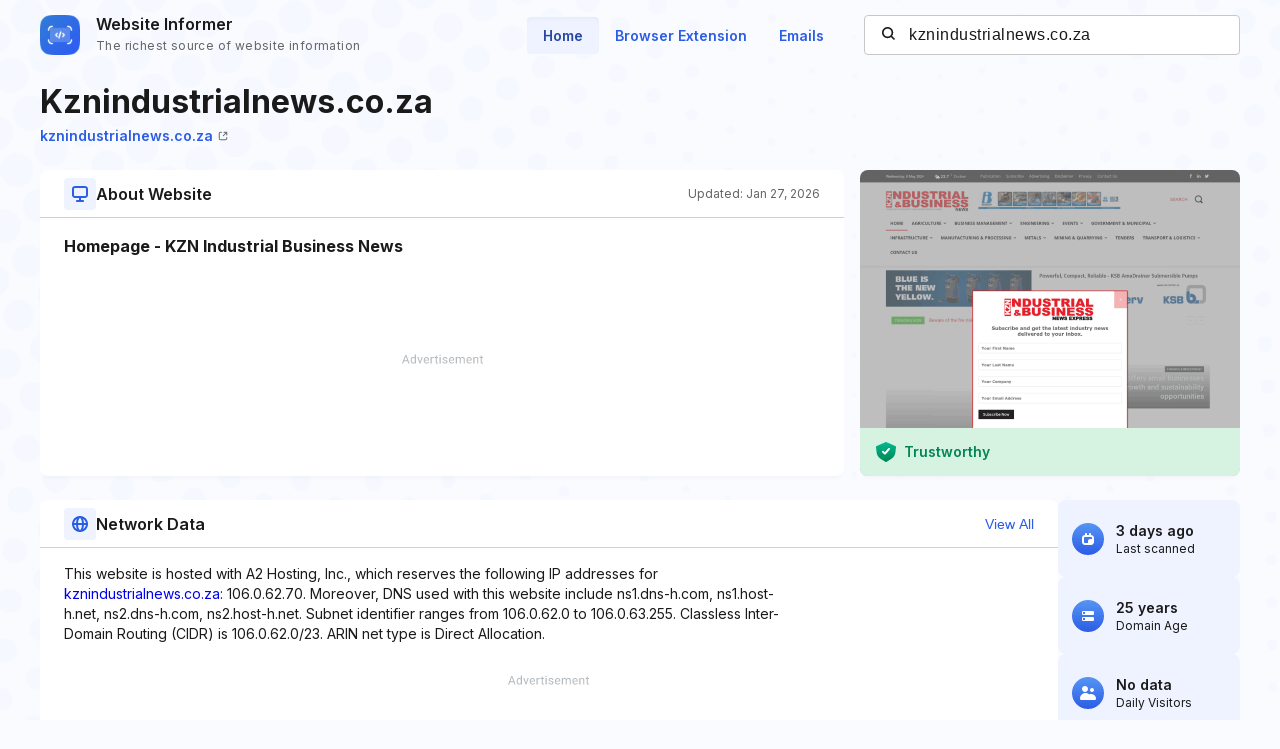

--- FILE ---
content_type: text/html; charset=utf-8
request_url: https://www.google.com/recaptcha/api2/aframe
body_size: 265
content:
<!DOCTYPE HTML><html><head><meta http-equiv="content-type" content="text/html; charset=UTF-8"></head><body><script nonce="44FfqweH9Im9TTaAWmeObQ">/** Anti-fraud and anti-abuse applications only. See google.com/recaptcha */ try{var clients={'sodar':'https://pagead2.googlesyndication.com/pagead/sodar?'};window.addEventListener("message",function(a){try{if(a.source===window.parent){var b=JSON.parse(a.data);var c=clients[b['id']];if(c){var d=document.createElement('img');d.src=c+b['params']+'&rc='+(localStorage.getItem("rc::a")?sessionStorage.getItem("rc::b"):"");window.document.body.appendChild(d);sessionStorage.setItem("rc::e",parseInt(sessionStorage.getItem("rc::e")||0)+1);localStorage.setItem("rc::h",'1769819112176');}}}catch(b){}});window.parent.postMessage("_grecaptcha_ready", "*");}catch(b){}</script></body></html>